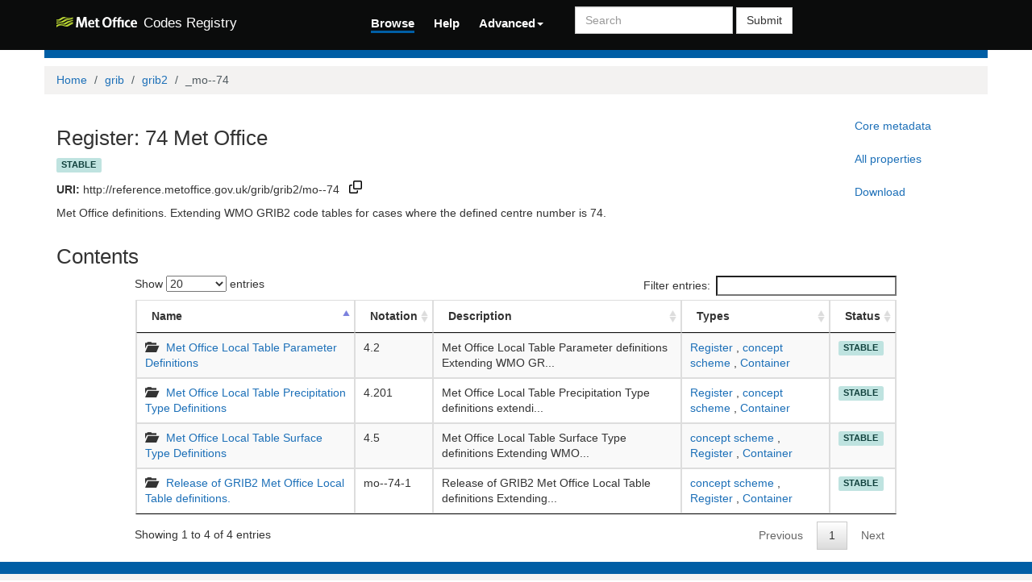

--- FILE ---
content_type: text/html;charset=utf-8
request_url: https://reference.metoffice.gov.uk/grib/grib2/mo--74
body_size: 23464
content:



    

<!DOCTYPE html>
<html lang="en">
  <head>
    <meta http-equiv="Content-Type" content="text/html; charset=utf-8">
    <meta http-equiv="X-UA-Compatible" content="IE=edge">
    <meta name="viewport" content="width=device-width, initial-scale=1.0">

    <link rel="apple-touch-icon" sizes="180x180" href="/ui/assets/images/favicon/apple-touch-icon.png">
    <link rel="icon" type="image/png" sizes="32x32" href="/ui/assets/images/favicon/favicon-32x32.png">
    <link rel="icon" type="image/png" sizes="16x16" href="/ui/assets/images/favicon/favicon-16x16.png">
    <link rel="manifest" href="/ui/assets/images/favicon/manifest.json">
    <link rel="mask-icon" href="/ui/assets/images/favicon/safari-pinned-tab.svg" color="#5bbad5">
    <link rel="shortcut icon" href="/ui/assets/images/favicon/favicon.ico">
    <meta name="msapplication-config" content="/ui/assets/images/favicon/browserconfig.xml">
    <meta name="theme-color" content="#ffffff">

    <!-- Google tag (gtag.js) -->
    <script async src="https://www.googletagmanager.com/gtag/js?id=G-4DVQM5ZF2C"></script>
    <script>
      window.dataLayer = window.dataLayer || [];
      function gtag(){dataLayer.push(arguments);}
      gtag('js', new Date());

      gtag('config', 'G-4DVQM5ZF2C');
    </script>

    <!-- HTML5 Shim and Respond.js IE8 support of HTML5 elements and media queries -->
    <!-- WARNING: Respond.js doesn't work if you view the page via file:// -->
    <!--[if lt IE 9]>
      <script src="https://oss.maxcdn.com/libs/html5shiv/3.7.0/html5shiv.js"></script>
      <script src="https://oss.maxcdn.com/libs/respond.js/1.3.0/respond.min.js"></script>
    <![endif]-->

    <title>  Met Office Codes Registry  : grib/grib2/mo--74 </title>

    <link href="/ui/assets/css/reg-style.css" rel="stylesheet" />

    <link href="/ui/assets/css/plugins/dataTables/dataTables.bootstrap.css" rel="stylesheet" />
    <link href="/ui/assets/font-awesome/css/font-awesome.css" rel="stylesheet" />

    <link type="text/css" rel="stylesheet" href="/ui/assets/css/ui.css" />
    <link type="text/css" rel="stylesheet" href="/ui/assets/css/jquery.dataTables.min.css" />
    <link href="/ui/assets/css/bootstrap-editable.css" rel="stylesheet"/>
    <link rel="stylesheet" type="text/css" href="/ui/assets/css/joint.min.css" />
    <link rel="stylesheet" type="text/css" href="/ui/assets/css/copy-to-clipboard.css" />

    
    
    <script type="text/javascript" src="/ui/assets/js/jquery-3.6.0.min.js"></script>
    <script type="text/javascript" src="/ui/assets/js/jquery.form.js"></script>
    <script type="text/javascript" src="/ui/assets/js/copy-to-clipboard.js"></script>

    <!-- Force all keyboard tabbed elements to have this outline style. -->
    <style>
      *:focus-visible {
        outline: orangered dotted 2px !important;
      }
    </style>
  </head>

  <body onload="onLoadInitialisation();">
  <span style="visibility:hidden; display:none;" id="copyButtonMode1"><svg height="16" width="16" viewBox="0 0 16 16" class="copy2clip">
    <path fill-rule="evenodd" d="M0 6.75C0 5.784.784 5 1.75 5h1.5a.75.75 0 010 1.5h-1.5a.25.25 0 00-.25.25v7.5c0 .138.112.25.25.25h7.5a.25.25 0 00.25-.25v-1.5a.75.75 0 011.5 0v1.5A1.75 1.75 0 019.25 16h-7.5A1.75 1.75 0 010 14.25v-7.5z"></path>
    <path fill-rule="evenodd" d="M5 1.75C5 .784 5.784 0 6.75 0h7.5C15.216 0 16 .784 16 1.75v7.5A1.75 1.75 0 0114.25 11h-7.5A1.75 1.75 0 015 9.25v-7.5zm1.75-.25a.25.25 0 00-.25.25v7.5c0 .138.112.25.25.25h7.5a.25.25 0 00.25-.25v-7.5a.25.25 0 00-.25-.25h-7.5z"></path>
  </svg></span>

  <span style="visibility:hidden; display:none;" id="copyButtonMode2"><svg height="16" width="16" viewBox="0 0 16 16" class="copy2clip">
    <path fill-rule="evenodd" d="M13.78 4.22a.75.75 0 010 1.06l-7.25 7.25a.75.75 0 01-1.06 0L2.22 9.28a.75.75 0 011.06-1.06L6 10.94l6.72-6.72a.75.75 0 011.06 0z"></path>
  </svg></span>    

        
                                        

                                  
        
        
                  
              
        

<nav class='navbar o-navbar-reg navbar-static-top' role='navigation'>
    <div class='container'>
        <div class='row'>
            <div class='col-sm-4'>
                <!-- Brand and toggle get grouped for better mobile display -->
                <div class='navbar-header'>
                    <button class='navbar-toggle collapsed' data-target='#navbar-ea-menu' data-toggle='collapse' type='button'>
                        <span class='sr-only'>Toggle navigation</span>
                        <span class='icon-bar'></span>
                        <span class='icon-bar'></span>
                        <span class='icon-bar'></span>
                    </button>
                    <a class="navbar-brand" href="/">
                        <img src="/ui/assets/images/logo/mo-green-white.svg" alt="Met Office" class="mo-logo">
                        <span class="hidden-xs visible-sm-inline-block visible-md-inline-block visible-lg-inline-block">Codes Registry</span>
                    </a>
                </div>
            </div>

            <div class="col-sm-8">
                <div class='collapse navbar-collapse' id='navbar-ea-menu'>
                    <ul class='nav navbar-nav navbar-left'>
                        <li class="active"><a href="/?_browse=true">Browse</a></li>
                        <li ><a href="/ui/help">Help</a></li>
                                                
<li class="dropdown">
    <a href="#" class="dropdown-toggle" data-toggle="dropdown">Advanced<b class="caret"></b></a>
    <ul class="dropdown-menu">
                    <li><a href="https://reference.metoffice.gov.uk/ui/login?return=/grib/grib2/mo--74">Login</a></li>
        
        
       <li role="separator" class="divider"></li>
                                 <li><a href="/grib/grib2/mo--74?showStatus=accepted">Show all entries</a></li>
                           <li><a href="/ui/actions/check-page">Check URI</a></li>
       <li><a href="/ui/sparql-form">SPARQL</a></li>

           </ul>
</li>
                    </ul>

                    <form action="/ui/text-search" method="get" class="navbar-form navbar-left" role="search">
                      <label for="txtSearch" class="sr-only" style="color: white">Search</label>
                      <input id="txtSearch" type="search" class="form-control search-query" placeholder="Search"  name="query">
                        <button type="submit" class="btn btn-default">Submit</button>
                    </form>

                    
                                    </div>
            </div>
        </div>
    </div>
</nav>


    <div class='container' id="main">
        <div class="row">
    <div class='o-top-colour-bar'></div>
    </div>
                    



<div class="row">
  <div class="col">
        <ol class="breadcrumb">
      <li><a href="/">Home</a></li>
                        <li><a href="/grib">grib</a></li>
                                <li><a href="/grib/grib2">grib2</a></li>
                                <li class="active">_mo--74</li>
                  </ol>
  </div>
</div>

<div class="row">
  <div id="description" class="col-md-10">
    <h2>Register: 74 Met Office  </h2>
    <div class="col" style="margin: 0 10px 10px 0">
        <span class="label label-success">stable</span>
    </div>
    <p><strong>URI:</strong> <span title="http://reference.metoffice.gov.uk/grib/grib2/mo--74" id="forItemURI">http://reference.metoffice.gov.uk/grib/grib2/mo--74</span> &nbsp;&nbsp;<a href="#" onkeydown="copyToClipboardKeydown(event, 'forItemURI', 'copyButtonID_forItemURI')" onfocus="copyToClipboardFocus('copyButtonID_forItemURI')" onblur="copyToClipboardBlur('copyButtonID_forItemURI')"><span title="Copy URI to clipboard" id="copyButtonID_forItemURI" onclick="copyToClipboard('forItemURI', 'copyButtonID_forItemURI')">&nbsp;</span></a></p>
    <p>       Met Office definitions.  Extending WMO GRIB2 code tables for cases where the defined centre number is 74.
   </p>
  </div>
  <div id="metadata-pane" class="col-md-5 hide">
    <div class="tab-content" id="metadata-content">
      <div class="tab-pane" id="detailsTab">
        <h3 class="text-center">Core metadata</h3>
        <table class="table table-condensed">
            <tr><td class="align-right span2"><strong>is a</strong></td><td>                        <a href="http://purl.org/linked-data/registry#Register" title="http://purl.org/linked-data/registry#Register">Register</a>
              |                         <a href="http://www.w3.org/ns/ldp#Container" title="http://www.w3.org/ns/ldp#Container">Container</a>
              </td></tr>                                                                                    <tr><td class="align-right span2"><strong>submitted by</strong></td><td>marqH</td></tr>            <tr><td class="align-right span2"><strong>accepted on</strong></td><td>                        20 Apr 2020 10:45:07.887
              </td></tr>                                </table>
      </div>
      <div class="tab-pane" id="downloadsTab">
        <h3 class="text-center">Download formats available</h3>
<table class="table table-condensed">
  <tbody>

<h3 class="text-center">Download formats available</h3>
<table class="table table-condensed">
  <tbody>

        <tr>
            <td>RDF ttl</td>
              <td>
          <a href="/grib/grib2/mo--74?_format=ttl&status=valid">plain</a>
        </td>
            <td>
        <a href="/grib/grib2/mo--74?_format=ttl&_view=with_metadata&status=valid">with metadata</a>
      </td>
        </tr>
    <tr>
            <td>RDF/XML</td>
              <td>
          <a href="/grib/grib2/mo--74?_format=rdf&status=valid">plain</a>
        </td>
            <td>
        <a href="/grib/grib2/mo--74?_format=rdf&_view=with_metadata&status=valid">with metadata</a>
      </td>
        </tr>
    <tr>
            <td>JSON-LD</td>
              <td>
          <a href="/grib/grib2/mo--74?_format=jsonld&status=valid">plain</a>
        </td>
            <td>
        <a href="/grib/grib2/mo--74?_format=jsonld&_view=with_metadata&status=valid">with metadata</a>
      </td>
        </tr>
    <tr>
            <td>CSV</td>
              <td>
          <a href="/grib/grib2/mo--74?_format=csv&status=valid">plain</a>
        </td>
            <td>
        <a href="/grib/grib2/mo--74?_format=csv&_view=with_metadata&status=valid">with metadata</a>
      </td>
        </tr>
          <tr>
        <td>ROR</td><td><a href="/grib/grib2/mo--74?_format=ror&status=valid">plain</a></td><td></td>
      </tr>
            <tr>
      <td>Export all</td>
      <td>
                <a href="/grib/grib2/mo--74?export">export</a>
      </td>
      <td></td>
    </tr>
      </tbody>
</table>

      </div>
              <div class="tab-pane" id="propertiesTab">
          <h3 class="text-center">All properties of the register</h3>
            <table class="table table-striped table-condensed">
    <tbody>
              <tr>
          <td class="align-right span2"> <strong title="http://purl.org/dc/terms/description">description</strong> </td>
          <td>
                                                                                Met Office definitions.  Extending WMO GRIB2 code tables for cases where the defined centre number is 74.
                                                                                    <br />
                      </td>
        </tr>
              <tr>
          <td class="align-right span2"> <strong title="http://www.w3.org/2000/01/rdf-schema#label">label</strong> </td>
          <td>
                                                                                74 Met Office
                                                                                    <br />
                      </td>
        </tr>
              <tr>
          <td class="align-right span2"> <strong title="http://www.w3.org/2000/01/rdf-schema#member">member</strong> </td>
          <td>
                                                                                          <a href="/grib/grib2/mo--74/mo--74-1" title="http://reference.metoffice.gov.uk/grib/grib2/mo--74/mo--74-1">Release of GRIB2 Met Office Local Table definitions.</a>
                                                |                                                                                              <a href="/grib/grib2/mo--74/4.201" title="http://reference.metoffice.gov.uk/grib/grib2/mo--74/4.201">Met Office Local Table Precipitation Type Definitions</a>
                                                |                                                                                              <a href="/grib/grib2/mo--74/4.2" title="http://reference.metoffice.gov.uk/grib/grib2/mo--74/4.2">Met Office Local Table Parameter Definitions</a>
                                                |                                                                                              <a href="/grib/grib2/mo--74/4.5" title="http://reference.metoffice.gov.uk/grib/grib2/mo--74/4.5">Met Office Local Table Surface Type Definitions</a>
                                                                                            <br />
                      </td>
        </tr>
              <tr>
          <td class="align-right span2"> <strong title="http://purl.org/dc/terms/modified">modified</strong> </td>
          <td>
                                                                                          10 Feb 2025 17:12:05.238
                                                                                            <br />
                      </td>
        </tr>
              <tr>
          <td class="align-right span2"> <strong title="http://purl.org/linked-data/registry#notation">notation</strong> </td>
          <td>
                                                                                mo--74
                                                                                    <br />
                      </td>
        </tr>
              <tr>
          <td class="align-right span2"> <strong title="http://purl.org/linked-data/registry#subregister">subregister</strong> </td>
          <td>
                                                                                          <a href="/grib/grib2/mo--74/4.5" title="http://reference.metoffice.gov.uk/grib/grib2/mo--74/4.5">Met Office Local Table Surface Type Definitions</a>
                                                |                                                                                              <a href="/grib/grib2/mo--74/4.201" title="http://reference.metoffice.gov.uk/grib/grib2/mo--74/4.201">Met Office Local Table Precipitation Type Definitions</a>
                                                |                                                                                              <a href="/grib/grib2/mo--74/mo--74-1" title="http://reference.metoffice.gov.uk/grib/grib2/mo--74/mo--74-1">Release of GRIB2 Met Office Local Table definitions.</a>
                                                |                                                                                              <a href="/grib/grib2/mo--74/4.2" title="http://reference.metoffice.gov.uk/grib/grib2/mo--74/4.2">Met Office Local Table Parameter Definitions</a>
                                                                                            <br />
                      </td>
        </tr>
              <tr>
          <td class="align-right span2"> <strong title="http://www.w3.org/1999/02/22-rdf-syntax-ns#type">type</strong> </td>
          <td>
                                                                                          <a href="http://purl.org/linked-data/registry#Register" title="http://purl.org/linked-data/registry#Register">Register</a>
                                                |                                                                                              <a href="http://www.w3.org/ns/ldp#Container" title="http://www.w3.org/ns/ldp#Container">Container</a>
                                                                                            <br />
                      </td>
        </tr>
              <tr>
          <td class="align-right span2"> <strong title="http://www.w3.org/2002/07/owl#versionInfo">version info</strong> </td>
          <td>
                                                                                7
                                                                                    <br />
                      </td>
        </tr>
          </tbody>
  </table>
        </div>
                              <div class="tab-pane active" id="collapse-tab">
        <span class="small">Select tab to expand</span>
      </div>
    </div>
  </div>
  <div class="col-md-2">
    <ul class="nav nav-pills nav-stacked action-tab" id="pillstack">
        <li><a href="#detailsTab">Core metadata</a></li>
                  <li><a href="#propertiesTab">All properties</a></li>
                <li><a href="#downloadsTab">Download</a></li>
                                <li id="close-pillstack" class="hide"><a href="#collapse-tab" data-toggle="tab"><span class="glyphicon glyphicon-remove-circle"></span></a></li>
    </ul>
  </div>
</div>

    
            <h2>Contents</h2>
      
  <div class="row">
  	<div class="col-md-10 col-md-offset-1">

      
      
                                                                                                                                                  
            

  	  <table class="table table-striped table-bordered  datatable ">
  	  	<thead>
  	      <tr>
  	      	<th>Name</th>
  	      	<th>Notation</th>
  	      	<th>Description</th>
  	      	<th>Types</th>
  	      	<th>Status</th>
  	      </tr>
  	  	</thead>

  	  	<tbody>
                            <tr>
          	          	<td>
              <span class="glyphicon glyphicon-folder-open"></span> &nbsp;               <a href="/grib/grib2/mo--74/_4.2" title="http://reference.metoffice.gov.uk/grib/grib2/mo--74/_4.2">Met Office Local Table Parameter Definitions</a>
            </td>
          	<td>4.2</td>
            <td>          Met Office Local Table Parameter definitions Extending WMO GR...
</td>
            <td>              
                    <a href="http://purl.org/linked-data/registry#Register" title="http://purl.org/linked-data/registry#Register">Register</a>
  ,       <a href="http://www.w3.org/2004/02/skos/core#ConceptScheme" title="http://www.w3.org/2004/02/skos/core#ConceptScheme">concept scheme</a>
  ,       <a href="http://www.w3.org/ns/ldp#Container" title="http://www.w3.org/ns/ldp#Container">Container</a>
              </td>
            <td>  <span class="label label-success">stable</span>
</td>
          </tr>
                                      <tr>
          	          	<td>
              <span class="glyphicon glyphicon-folder-open"></span> &nbsp;               <a href="/grib/grib2/mo--74/_4.201" title="http://reference.metoffice.gov.uk/grib/grib2/mo--74/_4.201">Met Office Local Table Precipitation Type Definitions</a>
            </td>
          	<td>4.201</td>
            <td>          Met Office Local Table Precipitation Type definitions extendi...
</td>
            <td>              
                    <a href="http://purl.org/linked-data/registry#Register" title="http://purl.org/linked-data/registry#Register">Register</a>
  ,       <a href="http://www.w3.org/2004/02/skos/core#ConceptScheme" title="http://www.w3.org/2004/02/skos/core#ConceptScheme">concept scheme</a>
  ,       <a href="http://www.w3.org/ns/ldp#Container" title="http://www.w3.org/ns/ldp#Container">Container</a>
              </td>
            <td>  <span class="label label-success">stable</span>
</td>
          </tr>
                                      <tr>
          	          	<td>
              <span class="glyphicon glyphicon-folder-open"></span> &nbsp;               <a href="/grib/grib2/mo--74/_4.5" title="http://reference.metoffice.gov.uk/grib/grib2/mo--74/_4.5">Met Office Local Table Surface Type Definitions</a>
            </td>
          	<td>4.5</td>
            <td>          Met Office Local Table Surface Type definitions Extending WMO...
</td>
            <td>              
                    <a href="http://www.w3.org/2004/02/skos/core#ConceptScheme" title="http://www.w3.org/2004/02/skos/core#ConceptScheme">concept scheme</a>
  ,       <a href="http://purl.org/linked-data/registry#Register" title="http://purl.org/linked-data/registry#Register">Register</a>
  ,       <a href="http://www.w3.org/ns/ldp#Container" title="http://www.w3.org/ns/ldp#Container">Container</a>
              </td>
            <td>  <span class="label label-success">stable</span>
</td>
          </tr>
                                      <tr>
          	          	<td>
              <span class="glyphicon glyphicon-folder-open"></span> &nbsp;               <a href="/grib/grib2/mo--74/_mo--74-1" title="http://reference.metoffice.gov.uk/grib/grib2/mo--74/_mo--74-1">Release of GRIB2 Met Office Local Table definitions.</a>
            </td>
          	<td>mo--74-1</td>
            <td>          Release of GRIB2 Met Office Local Table definitions Extending...
</td>
            <td>              
                    <a href="http://www.w3.org/2004/02/skos/core#ConceptScheme" title="http://www.w3.org/2004/02/skos/core#ConceptScheme">concept scheme</a>
  ,       <a href="http://purl.org/linked-data/registry#Register" title="http://purl.org/linked-data/registry#Register">Register</a>
  ,       <a href="http://www.w3.org/ns/ldp#Container" title="http://www.w3.org/ns/ldp#Container">Container</a>
              </td>
            <td>  <span class="label label-success">stable</span>
</td>
          </tr>
                          </tbody>
  	  </table>

                    
<nav>
    </nav>
      
  	</div>
  </div>
      

        
   
</div> <!-- End of container -->

<footer class="o-footer">
  <div class="container">
    <div class="row">
      <div class="col-sm-6">
        <div class="">
          <div class="c-footer-credits">
            <h4 class="">Support</h4>
            <a href="/ui/accessibility">Accessibility Statement</a>
          </div>
        </div>
      </div>

      <div class="col-sm-6">
        <h4>About this page</h4>
        <p class="c-footer-epimorphics">
          <span class="i18n">Unless otherwise stated, all content is available under the <a href="https://www.nationalarchives.gov.uk/doc/open-government-licence/version/3/">Open Government Licence</a></span>
        </p>
        <p class="c-footer-epimorphics">
          <span class="i18n">Design and development by <a href="https://www.epimorphics.com">Epimorphics</a>.</span>
        </p>
        <a href="https://www.nationalarchives.gov.uk/information-management/re-using-public-sector-information/uk-government-licensing-framework/crown-copyright/">&copy; Crown copyright</a>
                </div>
    </div><!--/.row-->
  </div>
</footer>
<script type="text/javascript">
  window.registry = {
    assets: "\/ui\/assets",
    language: "en"
  };
</script>

<script src="/ui/assets/js/bootstrap.min.js"></script>
<script src="/ui/assets/js/jquery.dataTables.min.js"></script>
<script src="/ui/assets/js/bootstrap-editable.min.js"></script>
<script src="/ui/assets/js/ui.js"></script>
</body>
</html>

--- FILE ---
content_type: text/css
request_url: https://reference.metoffice.gov.uk/ui/assets/css/ui.css
body_size: 1839
content:
/**
 * Style adjustments specific to current registry UI pages.
 * The general registry L&F styling is based on bootstrap 3
 * with extensions and modifications created using the sass
 * scripts in the ui-customize area.
 */

body {
    min-height: 600px;
}

.navbar-brand span {
    font-size: 80%;
    font-weight: 400;
}

.navbar-brand .mo-logo {
    display: inline-block;
    height: auto;
    margin: -2px 2px 0 0;
    width: 100px;
}

/* General table tweaks - possible should move to ui-customize */
.table {
   margin-bottom: 0;
}

table tr td table {
   margin-bottom: 0;
}

td.align-right {
    text-align: right;
}

/* Actions tab on metadata pane */
.action-section {
    margin-bottom: 10px;
}

/* Table of download formats */
.formats {
    border: 2px solid lightgrey;
    margin-bottom: 10px;
    padding: 5px;
   font-size: 80%;
   line-spacing: 80%;
}

.formats dl {
    margin-bottom: 0;
    margin-top: 0;
}

.formats table tr td {
    vertical-align: middle;
}

.tab-content {
    border-left: 1px solid lightgrey;
    border-right: 1px solid lightgrey;
    border-bottom: 1px solid lightgrey;
    padding:  5px;
 }

#metadata-content {
    border-top: 1px solid lightgrey;
}

/* Sizes for some specific modals */
#registration-dialog {
    width: 700px;
    top: 5%;
    left: 40%;
}

#registration-body {
   min-height: 500px;
   min-width: 600px;
}


.ui-edit-main {
    min-width: 350px;
}

#uriField {
    width: 100%;
}

.langTable .langValueColumn {
    padding-left: 5px;
}

.dropdown.languages ul li div {
  display: inline-block;
}

.dropdown.languages ul li div.langCode {
   min-width: 1.5em;
}

.dropdown ul li span {
  background-color: white;
  color: black;
  border-bottom: none;
  margin-left: 10px;
  margin-bottom: 3px;
  font-size: 15.4px;
}

.non-operational-banner {
  background-color: #ff7e00;
  font-size: 16px;
  margin: 10px 0;
  padding: 10px;
  text-align: center;
  width: 100%;
}